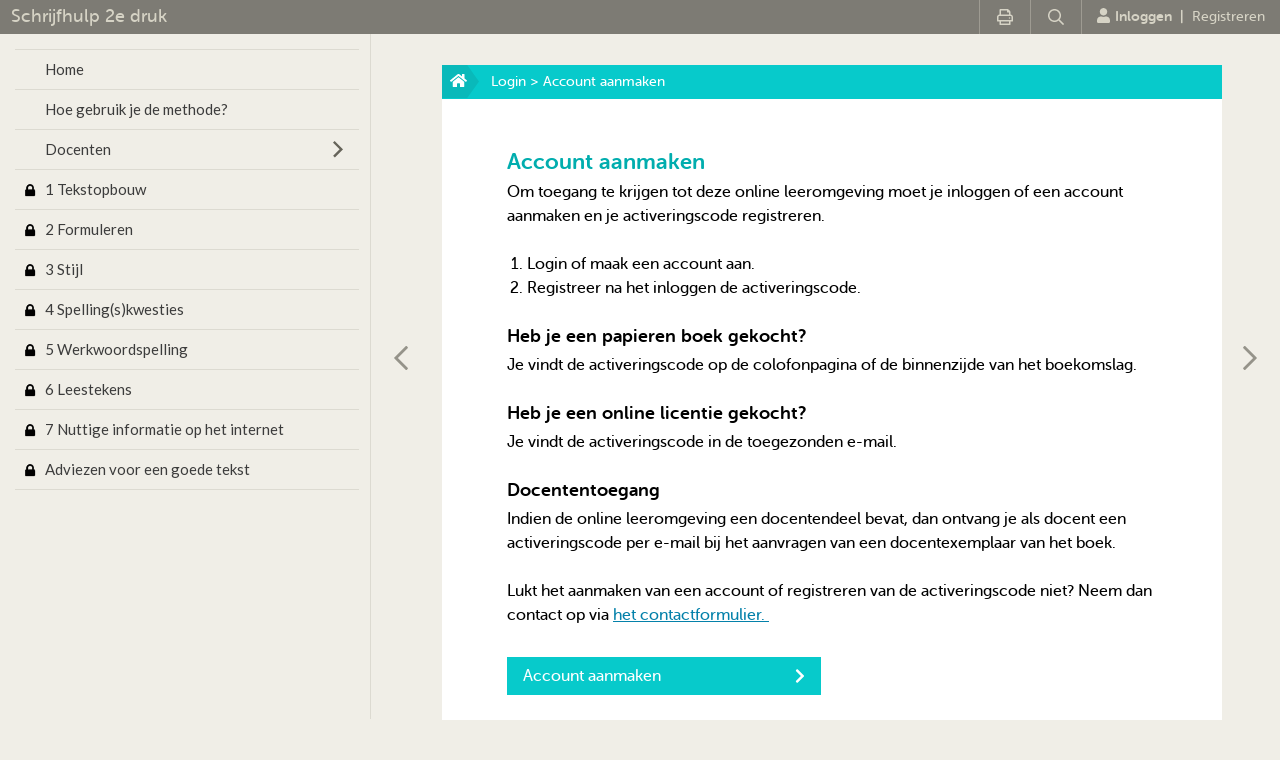

--- FILE ---
content_type: text/html; charset=UTF-8
request_url: https://www.schrijfhulp2edruk.nl/login/maak_account
body_size: 3560
content:
<!DOCTYPE html>
<html>
<head>
<title>Account aanmaken</title>
<meta http-equiv="Content-Type" content="text/html; charset=UTF-8">
<meta http-equiv="X-UA-Compatible" content="IE=Edge">
<meta name="viewport" content="width=device-width">
<meta name="tdm-reservation" content="1">
<link rel="icon" href="/favicon.ico">
<!------------------------------------------------------------------
    ______ ____
   |  ____|  _ \       FreshBits BV
   | |__  | |_) |      Internet Communicatie
   |  __| |  _ <
   | |    | |_) |      Amsterdam, The Netherlands
   |_|    |____/       www.freshbits.nl

------------------------------------------------------------------>
<script src="https://kit.fontawesome.com/a787770fe9.js" crossorigin="anonymous"></script>
<link href="https://fonts.googleapis.com/css2?family=Lato:wght@300;400;700&display=swap" rel="stylesheet">

<link rel="stylesheet" type="text/css" media="screen" href="/css/companionsites.css?v=20170511" />

<link rel="stylesheet" type="text/css" media="print" href="/css/print.css" />
<link rel="stylesheet" type="text/css" media="screen" href="/css/jquery.qtip.min.css" />


<script src="/js/shared/jquery.min.js" type="text/javascript"></script>
<script src="/js/shared/jquery.colorbox-min.js" type="text/javascript"></script>
<script src="/js/shared/jquery.cookie.js" type="text/javascript"></script>
<script src="/js/shared/jq/js/jeditable.js" type="text/javascript"></script>
<script src="/js/shared/jquery.qtip.min.js" type="text/javascript"></script>
<script src="/js/companionsites.js?v=20170511" type="text/javascript"></script>


<script>
	var pageid=22;
	var pagestatus=0;

	$(function() {

		$('.colorbox').colorbox({
			transition: 'none'
		});

		$('.submenu:visible').siblings('.submenu-toggle-handler').addClass('open');
		$('.submenu-toggle-handler').click(function() {
			var m=$(this).siblings('.submenu');
			if (m.is(':visible')) {
				m.hide();
				$(this).removeClass('open');
			} else {
				m.show();
				$(this).addClass('open');
			}
		});

		$('.subsubmenu:visible').siblings('.subsubmenu-toggle-handler').addClass('open');
		$('.subsubmenu-toggle-handler').click(function() {
			var m=$(this).siblings('.subsubmenu');
			if (m.is(':visible')) {
				m.hide();
				$(this).removeClass('open');
			} else {
				m.show();
				$(this).addClass('open');
			}
		});

		$('.subsubmenu-item.active').parent('.subsubmenu').show().siblings('.subsubmenu-toggle-handler').addClass('open');

		
	});

</script>



<!-- Google Tag Manager -->
<script>(function(w,d,s,l,i){w[l]=w[l]||[];w[l].push({'gtm.start':
	new Date().getTime(),event:'gtm.js'});var f=d.getElementsByTagName(s)[0],
	j=d.createElement(s),dl=l!='dataLayer'?'&l='+l:'';j.async=true;j.src=
	'//www.googletagmanager.com/gtm.js?id='+i+dl;f.parentNode.insertBefore(j,f);
	})(window,document,'script','dataLayer','GTM-K7LQ7W4');</script>
<!-- End Google Tag Manager -->

<script> 
	(function(i,s,o,g,r,a,m){i['GoogleAnalyticsObject']=r;i[r]=i[r]||function(){
	(i[r].q=i[r].q||[]).push(arguments)},i[r].l=1*new Date();a=s.createElement(o),
	m=s.getElementsByTagName(o)[0];a.async=1;a.src=g;m.parentNode.insertBefore(a,m)
	})(window,document,'script','//www.google-analytics.com/analytics.js','ga');

	ga('create', 'UA-64499265-15', 'schrijfhulp2edruk.nl');
	ga('send', 'pageview'); 
</script>

<link rel="canonical" href="https://www.schrijfhulp2edruk.nl/login/maak_account">
<script type="text/javascript" src="/page_elements/create_account/create_account.js"></script>
<meta property="og:title" content="Account aanmaken">
<meta property="og:type" content="website">
<meta property="og:url" content="https://www.schrijfhulp2edruk.nl/login/maak_account">
<meta property="og:description" content="">
</head>
<body class="page22 nl">

<noscript>
	<iframe src='//www.googletagmanager.com/ns.html?id=GTM-K7LQ7W4' height='0' width='0' style='display:none;visibility:hidden'></iframe>
</noscript>

<div class="top-menu">
	<div class="main-menu-toggle" ><i class="far fa-bars"></i></div>
	<div class="buac-title"><a href="/">Schrijfhulp 2e druk</a></div>
	<div class="top-menu-item-wrapper">

		<div class="top-menu-icon print" onclick="print();" title="Print deze pagina"><i class="far fa-print" aria-hidden="true"></i></div>
		<div class="top-menu-icon search" id="showSearchBox"><i class="far fa-search" aria-hidden="true"></i></div>

		<div class="top-menu-search-container" style="display:none;">
			<form action="/zoeken">
					<input type="text" name="q" maxlength="100" class="top-menu-searchbox" value="" placeholder="Zoeken">
					<input type="submit" class="top-menu-searchbutton" value=""><!--<a href="https://www.schrijfhulp2edruk.nl/zoeken"><i class="fa fa-search"></i></a>-->
			</form>
		</div>


		<div class="top-menu-item user">
			
                
				    <a href="https://www.schrijfhulp2edruk.nl/login"><i class="fa fa-user"></i>Inloggen</a>&nbsp;&nbsp;|&nbsp;&nbsp;<a href="https://www.schrijfhulp2edruk.nl/login/maak_account" class="account-menu-registreren">Registreren</a>
                

                                    
			
	
			
		</div>

	</div>
</div>


<div class="page-container">

	<div class="page-left">
		<nav class="main-menu-wrapper main-menu-hide">
            <div class="main-menu-toggle-wrapper"><div class="main-menu-toggle"><i class="far fa-times"></i></div><div class="main-menu-title">Menu</div></div>

            
            

			
	
			
				


			<ul class="main-menu" style="height: CALC(100vh - 50px)">
		<li class="menu-item item1"><div class="submenu-toggle-handler"></div><a class="menu-item-link level1 " id="page1" href="/">Home</a></li>
		<li class="menu-item item1315"><a href="/hoe_gebruik_je_deze_methode" class="menu-item-link level1 " id="page1315">Hoe gebruik je de methode?</a></li>
		<li class="menu-item item8"><div class="submenu-toggle-handler"></div><a class="menu-item-link level1 " id="page8" href="/docenten">Docenten</a>
			<ul class="submenu">	
		   <li class="submenu-item item1049"><a href="/docenten/studentvolgsysteem" onclick="return false;" class="submenu-item-link level2 icon-lock" id="page1049">Studentvolgsysteem</a></li>
		   <li class="submenu-item"><a href="/docenten/over_het_studentvolgsysteem" class="submenu-item-link level2 " id="page1155">Over het studentvolgsysteem</a></li>
		   <li class="submenu-item"><a href="/docenten/docentcode" class="submenu-item-link level2 " id="page1162">Docentcode</a></li>
		   <li class="submenu-item"><a href="/docenten/aanwijzingen_voor_uw_eigen_studenten" class="submenu-item-link level2 " id="page1157">Aanwijzingen geven aan uw eigen studenten</a></li>
		   <li class="submenu-item"><a href="/docenten/eindtoetsen" class="submenu-item-link level2 " id="page1188">Eindtoetsen</a></li>
			</ul></li>
		<li class="menu-item item30"><a href="/tekstopbouw" onclick="return false;" class="menu-item-link level1 icon-lock" id="page30">1 Tekstopbouw</a></li>
		<li class="menu-item item114"><a href="/formuleren" onclick="return false;" class="menu-item-link level1 icon-lock" id="page114">2 Formuleren</a></li>
		<li class="menu-item item116"><a href="/stijl" onclick="return false;" class="menu-item-link level1 icon-lock" id="page116">3 Stijl</a></li>
		<li class="menu-item item117"><a href="/spellingskwesties" onclick="return false;" class="menu-item-link level1 icon-lock" id="page117">4 Spelling(s)kwesties</a></li>
		<li class="menu-item item118"><a href="/werkwoordspelling" onclick="return false;" class="menu-item-link level1 icon-lock" id="page118">5 Werkwoordspelling</a></li>
		<li class="menu-item item556"><a href="/leestekens" onclick="return false;" class="menu-item-link level1 icon-lock" id="page556">6 Leestekens</a></li>
		<li class="menu-item item1264"><a href="/nuttige_informatie_op_het_internet" onclick="return false;" class="menu-item-link level1 icon-lock" id="page1264">7 Nuttige informatie op het internet</a></li>
		<li class="menu-item item1316"><a href="/adviezen_voor_een_goede_tekst" onclick="return false;" class="menu-item-link level1 icon-lock" id="page1316">Adviezen voor een goede tekst</a></li>
	</ul>
		</nav>
		<div class="main-menu-backdrop main-menu-hide"></div>
	</div>

	<div class="page-right">
	<!--xsindexstart-->
		<div class="page">
			<div class="top-bar">
				<a href="/"><i class="fa fa-home"></i></a> <a href="/login/">Login</a>  &gt;  Account aanmaken
			</div>
			<div class="page-content">

				
                <section class="page-content-wrapper">
	
	<h2>Account aanmaken</h2>

	<p>Om toegang te krijgen tot deze online leeromgeving moet je inloggen of een account aanmaken en je activeringscode registreren.</p>
<p>&nbsp;</p>
<ol>
<li>Login of maak een account aan.</li>
<li>Registreer na het inloggen de activeringscode.</li>
</ol>
<h3><strong><br />Heb je een papieren boek gekocht?&nbsp;</strong></h3>
<p>Je vindt de activeringscode op de colofonpagina of de binnenzijde van het boekomslag.<br />&nbsp;</p>
<h3><strong>Heb je een online licentie gekocht?</strong></h3>
<p>Je vindt de activeringscode&nbsp;in de toegezonden e-mail.</p>
<p>&nbsp;</p>
<h3><strong>Docententoegang</strong></h3>
<p>Indien de online leeromgeving&nbsp;een docentendeel bevat, dan ontvang je als docent een activeringscode&nbsp;per e-mail bij het aanvragen van een docentexemplaar van het boek.</p>
<p>&nbsp;</p>
<p>Lukt het aanmaken van een account of registreren van de activeringscode&nbsp;niet? Neem dan contact op via&nbsp;<a href="/contact">het contactformulier.&nbsp;</a></p>
	
</section><div class="page-content-wrapper">





    <a href="https://account.boom.nl/auth/realms/boom/protocol/openid-connect/registrations?client_id=boom-student&response_type=code&ui_locales=nl&redirect_uri=https%3A%2F%2Fwww.schrijfhulp2edruk.nl%2Fscripts%2Fbg.php%3Flang%3Dnl" class="button-green">Account aanmaken<i class="fa fa-chevron-right" aria-hidden="true"></i></a>





</div>
                
                
			</div>
		</div>
	<!--xsindexend-->

		<div class="bottom-page-navigation">
			<a href="https://www.schrijfhulp2edruk.nl/login/account_aanmaken_met_een_bookshelfaccount/account_aangemaakt" class="nav-prev-page"><i class="far fa-chevron-left"></i></a><a href="https://www.schrijfhulp2edruk.nl/login/wachtwoord"><div class="nav-next-page" title="Naar de volgende pagina"><i class="far fa-chevron-right"></i></div></a>
		</div>

		<footer class="footer">
			<div class="footer-content">
                <a href="https://www.boom.nl/" target="_blank"><img src="/images/shared/logo-small.png" alt="Boom" height="10"></a> &copy; 2026 Boom uitgevers Amsterdam  |  <a href="https://www.boom.nl/voorwaarden/privacy-policy" target="_blank">Privacy-statement</a>  |  <a href="https://www.boom.nl/voorwaarden/disclaimer" target="_blank">Disclaimer</a>  |  <a href="https://www.boom.nl/voorwaarden/algemene-voorwaarden" target="_blank">Algemene voorwaarden</a>  |  <a href="https://www.boomhogeronderwijs.nl/klantenservice/faq_websites">F.A.Q.</a>  |  <a href="https://www.boom.nl/klantenservice/service-informatie#Contact-798" target="_blank">Contact</a>  |  <a href="https://www.boom.nl/klantenservice/service-informatie#Contact-798" target="_blank">Meld een fout</a>
			</div>
		</footer>

	</div>
</div>

<div class="smartphone-alert">
<div class="smartphone-alert-bg"></div>
<div class="smartphone-alert-message">
<i class="fa fa-times close-smartphone-alert" aria-hidden="true"></i>
Tip: deze website werkt wel op systemen met een smal scherm zoals een smartphone, maar je kunt hem beter gebruiken op een computer of tablet.<br>
<br>
Hint: this website does work on a smartphone screen, but we recommend that you use a computer or tablet.
</div>
</div>


</body>
</html>


--- FILE ---
content_type: application/javascript
request_url: https://www.schrijfhulp2edruk.nl/page_elements/create_account/create_account.js
body_size: 331
content:
function checkDocentCode(editmode) {
	var docentCode=$('#docent_code').val();
	if (docentCode) {
		$.ajax({
			url: '/scripts/docent_lookup.php?id='+docentCode,
		  success: function(result,textStatus) {
		  	if (result) {
	  			document.getElementById("docentCodeLookup").innerHTML=result+"<br><br>";
	  		} else {
	  			document.getElementById("docentCodeLookup").innerHTML=jslang_docent_code_niet_gevonden+"<br><br>";
	  		}
			},
			error: function (xhr, desc, exceptionobj) {
	 			document.getElementById("docentCodeLookup").innerHTML="";
				alert("Door een onbekende fout kon de docentcode niet worden opgezocht.<br><br>");
			}
		});
	} else {
		alert(jslang_4cijferige_docent_code);
	}
}

/*
function showGelinkteKlassen(klassen) {
	var currKlas=$('#select-klas').val();
	$('#select-klas option[value!=""]').remove();
	for (k in klassen) {
		var klas=klassen[k];
		$('#select-klas').append($('<option>', {
			value: klas['ID'],
			text: klas['klas']
		}));		
	}
	$('#select-klas').val(currKlas);
}
*/

function showDocentCodeHint() {
	$('#docentCodeHintButton').hide();
	$('#docentCodeHint, #accountDocentCodeInput, #docentCodeLabel').show();
}




--- FILE ---
content_type: text/plain
request_url: https://www.google-analytics.com/j/collect?v=1&_v=j102&a=803506199&t=pageview&_s=1&dl=https%3A%2F%2Fwww.schrijfhulp2edruk.nl%2Flogin%2Fmaak_account&ul=en-us%40posix&dt=Account%20aanmaken&sr=1280x720&vp=1280x720&_u=IEBAAAABAAAAACAAI~&jid=45899934&gjid=1669348938&cid=2084851724.1768660875&tid=UA-64499265-15&_gid=1480432382.1768660875&_r=1&_slc=1&z=1079156539
body_size: -452
content:
2,cG-YP5S5VHXDL

--- FILE ---
content_type: application/javascript
request_url: https://www.schrijfhulp2edruk.nl/js/companionsites.js?v=20170511
body_size: 3567
content:
var jslang_4cijferige_docent_code="Voer tenminste een 4-cijferige docentcode in.";
var jslang_antwoord="Antwoord";
var jslang_antwoord_opgeslagen="Je antwoord is opgeslagen.";
var jslang_confirm_markeren_als_ongewenst="Weet u zeker dat u dit bericht als ongewenst wilt markeren? De beheerder van het forum ontvangt hierover een e-mail.";
var jslang_dit_bestandstype_is_niet_ondersteund="Dit bestandstype is niet ondersteund";
var jslang_docent_code_niet_gevonden="De ingevoerde docentcode is niet gevonden.";
var jslang_fout_beantwoord="Fout beantwoord";
var jslang_goed_beantwoord="Goed beantwoord";
var jslang_lvs_student_archiveren_bevestiging="Wilt u de geselecteerde studenten archiveren?";
var jslang_lvs_student_dearchiveren_bevestiging="Wilt u de geselecteerde studenten weer activeren?";
var jslang_lvs_wissen_antwoorden_hoofdstuk_student="Weet u zeker alle antwoorden van deze student wilt wissen voor dit hoofdstuk?";
var jslang_lvs_wissen_antwoorden_student="Weet u zeker dat u alle antwoorden van deze student wilt wissen?";
var jslang_niet_alle_velden_correct="Nog niet alle velden zijn correct ingevuld.";
var jslang_niet_beantwoord="Je hebt de vraag nog niet beantwoord.";
var jslang_niet_volledig_beantwoord="Je hebt de vraag nog niet volledig beantwoord.";
var jslang_opslaan="Opslaan";
var jslang_pagina_niet_doorgestuurd="De pagina kan op dit moment niet worden doorgestuurd. Onze excuses voor het ongemak.";


var questions=new Array();
var toetsen=new Array();

$(document).ready(function () {

	$(".page-container a[href^='http:'], .page-container a[href^='https:']").not("[href*='"+window.location.hostname+"']").attr('target','_blank');
	
	/* SET ACTIVE MENU ITEM */
	var className = $('body').prop('class').replace(/^(\S*).*/, '$1');
	if (className) {
		if ($('a#'+className).offset()) {
			$('a#'+className).addClass("active-item");
			$('.main-menu').animate({
				scrollTop: $('a#'+className).offset().top - 200
			},0);
		}
	}

	$('.article-fold-title').click(function() {
		$(this).next('.article-fold-textcontainer').toggle();
	});

	$('.article-fold-foldback').click(function() {
		$(this).parent('.article-fold-textcontainer').toggle();
	});

	//Open PDF's in een nieuwe tab
	$('a[href$=".pdf"]').attr('target','_blank');

	// QTIP tooltips
	/*
	 $('.hint-tab[title]').qtip({
	     position: {
		     	my: 'right top', at: 'center left',
	     },
	     style: {
        classes: 'qtip-blue qtip-tipsy'
    		}
	 });
	*/

	$('.main-menu-toggle').click(function() {
	  $('.main-menu-backdrop, .main-menu-wrapper').toggleClass('main-menu-hide main-menu-show');
	});

	$('.top-menu-item.user.account-menu-toggle').click(function() {
	  $('.menu-account-backdrop, .menu-account-wrapper').toggleClass('main-menu-hide main-menu-show');
	});

	$('.main-menu-backdrop').click(function() {
	  $('.main-menu-backdrop, .main-menu-wrapper').toggleClass('main-menu-hide main-menu-show');
	});

	$('.menu-account-backdrop').click(function() {
	  $('.menu-account-backdrop, .menu-account-wrapper').toggleClass('main-menu-hide main-menu-show');
	});

	$('#showSearchBox').click(function() {
		$('#showSearchBox').hide();
		$('.top-menu-search-container').show();		
	});


	// smartphone alert popup
	var popupcookie=$.cookie("hide-popup");
	
	// check cookie - show popup
	if(popupcookie!='closed') {
		$('.smartphone-alert').addClass("open");
	} else {
		$('.smartphone-alert').addClass("closed");		
	};

	$('body').on('click', '.close-smartphone-alert', function() {
		$('.smartphone-alert').hide();
		$.cookie('hide-popup', 'closed');
	});

	/**
	 * Docentopmerkingen
	 */
	$('a.docentOpmerking').click(function() {
		var coords=$(this).offset();
		var tip=$('#docentOpmerkingToolTip');
		tip.show();
	});

	if ($.fn.editable) {
		$('.docent-opmerking-editable').editable('/scripts/save_docentopmerking.php', {
			id: $(this).attr("id"),
			name: 'new_content',
			type	:'textarea',
			height: '150',
			width: '382',
			submit : jslang_opslaan
		});
	}

	$('.tooltip_close').click(function() {
		$(this).parent().parent().hide();
	});

});

function toonOnlineBoekDialog(lang,shopUrl,loginUrl) {
	if (lang=='en') {
		$('body').append('<div class="online-book-popup-wrapper" id="onlineBookPopup"><div class="online-book-popup"><div class="online-book-popup-close" onclick="$(\'#onlineBookPopup\').remove()"><i class="fa fa-times" aria-hidden="true"></i></div><h3>Access to the online book.</h3><p>Log in for access to the online book. Don’t have an access code yet? Purchase one in the webshop.</p><p>&nbsp;</p><div class="online-book-popup-button-wrapper"><a href="'+shopUrl+'" class="popup-button-grey" target="_blank">Buy the book &nbsp; <i class="fa fa-shopping-cart" aria-hidden="true"></i></a><a href="'+loginUrl+'" class="popup-button-green">Log in &nbsp; <i class="fa fa-chevron-right" aria-hidden="true"></i></a></div></div></div>');
	} else {
		$('body').append('<div class="online-book-popup-wrapper" id="onlineBookPopup"><div class="online-book-popup"><div class="online-book-popup-close" onclick="$(\'#onlineBookPopup\').remove()"><i class="fa fa-times" aria-hidden="true"></i></div><h3>Toegang tot het online boek.</h3><p>Log in voor toegang tot het online boek. Heb je nog geen geldige activeringscode? Koop deze dan eerst via onze webshop.</p><p>&nbsp;</p><div class="online-book-popup-button-wrapper"><a href="'+shopUrl+'" class="popup-button-grey" target="_blank">Koop het boek &nbsp; <i class="fa fa-shopping-cart" aria-hidden="true"></i></a><a href="'+loginUrl+'" class="popup-button-green">Inloggen &nbsp; <i class="fa fa-chevron-right" aria-hidden="true"></i></a></div></div></div>');
	}
}

function updatePageStatus(p) {
	if (pagestatus < 2) {
		var currentstatus=getPageStatus();
		if (currentstatus!=pagestatus) {
			rpc.registerPage({
				params: { pageID:p,status:currentstatus} ,
				success: function(result) {
					if (result.status=="OK") {
						pagestatus=currentstatus;
						switch (pagestatus) {
							case 0: $('a#page'+p+' i').removeClass('fa-circle fa-adjust').addClass('fa-circle-o'); break;
							case 1: $('a#page'+p+' i').removeClass('fa-circle fa-circle-o').addClass('fa-adjust'); break;
							case 2: $('a#page'+p+' i').removeClass('fa-adjust fa-circle-o').addClass('fa-circle'); break;
						}
					}
				}
			});
		}
	}
}

function switchRole() {
	rpc.switchRole({
		params: { dummy:1 },
		success: function(result) {
			if (result.status=="OK") {
				document.location.reload();
			}
		}
	});
}

function getPageStatus() {
	var status=2;

	//Check of er een onbeantwoorde vraag is
	for (i in questions) {
		if (isEmpty(questions[i].data)) {
			status=1;
			break;
		}
	}
	
	//Check of er een niet-afgeronde toets is
	for (i in toetsen) {
		if (toetsen[i].finished=='0') {
			status=1;
			break;
		}
	}
	
	return status;
}

function isEmpty(obj) {
  for(var prop in obj) {
    if(obj.hasOwnProperty(prop)) {
    	return false;
    }
  }

  return true;
}

function toggleFaq(id) {
	var q=$('#faq'+id+' .faq-vraag-wrapper');
	var a=$('#faq'+id+' .faq-antwoord-wrapper');
	if (a.is(':visible')) {
		a.hide();
		q.removeClass('open');
	} else {
		a.show();
		q.addClass('open');
	}
}

$(function() {
	if ($.colorbox) {
		$('.colorbox').colorbox({
			transition: 'none'
		});
	}
});

function toggleAccountMenu() {
  $('.menu-account-backdrop, .menu-account-wrapper').toggleClass('main-menu-hide main-menu-show');
}

function getSiteIdentifier() {
	var s=document.domain;
	var n=0;
	for (var i=0;i<s.length;i++) {
		n+=s.charCodeAt(i);
	}
	return n.toString();
}

function shopPopup(url,size) {
	var popupID="xsitePopup"+getSiteIdentifier()+"_size"+size;

	switch (size) {
		case 1:
			var w=860;
			var h=640;
			break;
		case 2:
			var w=960;
			var h=800;
			break;
		case 3:
			var w=1024;
			var h=800;
			break;
		case 4:
			var w=1600;
			var h=1024;
			break;
		default:
			var w=640;
			var h=480;
			break;
	}

  var wLeft = window.screenLeft ? window.screenLeft : window.screenX;
  var wTop = window.screenTop ? window.screenTop : window.screenY;
  var l=wLeft + (window.innerWidth / 2) - (w / 2);
  var t=wTop + (window.innerHeight / 2) - (h / 2);
	var popupSettings='top='+t+',left='+l+',width='+w+',height='+h+',scrollbars=yes,status=yes,menubar=no,location=no,resizable=yes,titlebar=no';

	return window.open(url,popupID,popupSettings).focus();
}


/**
 * Transcriptievraag 'goed/fout'
 */
function toggleQRows(id,q) {
	s=$('#qrow'+id+', #qrow_b'+id);
	if (s.hasClass('selected')) {
	  s.removeClass('selected');
	  s.find('td').removeClass('transcript-gf-selected'); 
	} else {
	  s.addClass('selected');
	  s.find('td').addClass('transcript-gf-selected');  
	}
	var selectedRows=new Array();
	$('tr.questionrow.selected').each( function(i) {
	  var option=$(this).attr('id').split("_").pop();
	  selectedRows.push(option);
	});
	$('#selectedRows'+q).val(selectedRows);
}




/**
 * RPC (adaptated from http://www.cpawelzik.com/2012/06/calling-json-rpc-services-with-jquery)
 */
function projectRPC() {
	var methodNames=new Array('contactFormulier','registerPage','switchRole');

  //Dynamically implement the given methods on the object
	for(var i=0; i<methodNames.length; i++) {
		var name=methodNames[i];
		var implement=function(name) {
			projectRPC.prototype[name]=function(obj) { this.call(name, obj); }
		}(name);
	}
}

projectRPC.prototype.call = function(methodName,obj) {
	var req = { cmd: methodName };
	if(obj.params != null) {
		req.params = obj.params;
	}

	$.ajax({
	  type: "POST",
	  url: "/scripts/rpc.php",
	  dataType: "json",
	  data: req,
		success: function(rpcResult) {
			if(obj.success != null) {
				obj.success(rpcResult);
			}
		},
		error: function(xhr, desc, exceptionobj) {
			alert(xhr.responseText);
		}
	});
};

var rpc=new projectRPC();


/**
 * Serialize form to JSON (from: http://onwebdev.blogspot.com/2012/02/jquery-serialize-form-as-json-object.html)
 */
(function($) {
$.fn.serializeFormJSON = function() {

   var o = {};
   var a = this.serializeArray();
   $.each(a, function() {
       if (o[this.name]) {
           if (!o[this.name].push) {
               o[this.name] = [o[this.name]];
           }
           o[this.name].push(this.value || '');
       } else {
           o[this.name] = this.value || '';
       }
   });
   return o;
};
})(jQuery);

/**
 * DEBUG
 */
function debug(obj) {
	attrs="";
	vals="";
	for( var attr in obj ) {
		if (attrs) { attrs+=", "; }
		attrs+=attr;
		if (typeof obj[attr] == "object") {
			var nestedAttrs="";
			for(var attr2 in obj[attr] ) {
				if (nestedAttrs) { nestedAttrs+=", "; }
				nestedAttrs+=attr2;
			}
			vals+='\n'+attr+': {'+nestedAttrs+'}';
		} else {
			vals+='\n'+attr+': '+obj[attr];
		}
	}

	alert(attrs + "\n----------------------------------------------------------------\n"+vals);
}


--- FILE ---
content_type: image/svg+xml
request_url: https://www.schrijfhulp2edruk.nl/images/shared/open-close.svg
body_size: 320
content:
<?xml version="1.0" encoding="utf-8"?>
<!-- Generator: Adobe Illustrator 13.0.0, SVG Export Plug-In . SVG Version: 6.00 Build 14948)  -->
<!DOCTYPE svg PUBLIC "-//W3C//DTD SVG 1.1//EN" "http://www.w3.org/Graphics/SVG/1.1/DTD/svg11.dtd">
<svg version="1.1" id="Layer_1" xmlns="http://www.w3.org/2000/svg" xmlns:xlink="http://www.w3.org/1999/xlink" x="0px" y="0px"
	 width="46.17px" height="140.07px" viewBox="-9.054 8.666 46.17 140.07" enable-background="new -9.054 8.666 46.17 140.07"
	 xml:space="preserve">
<polygon fill="#66645A" points="0.045,13.442 18.467,31.865 0.271,50.06 5.048,54.836 28.019,31.865 27.792,31.638 23.244,27.088 
	4.82,8.666 "/>
<polygon fill="#66645A" points="32.34,120.763 13.917,139.185 -4.279,120.99 -9.054,125.766 13.917,148.737 14.144,148.51 
	18.694,143.962 37.116,125.539 "/>
</svg>
